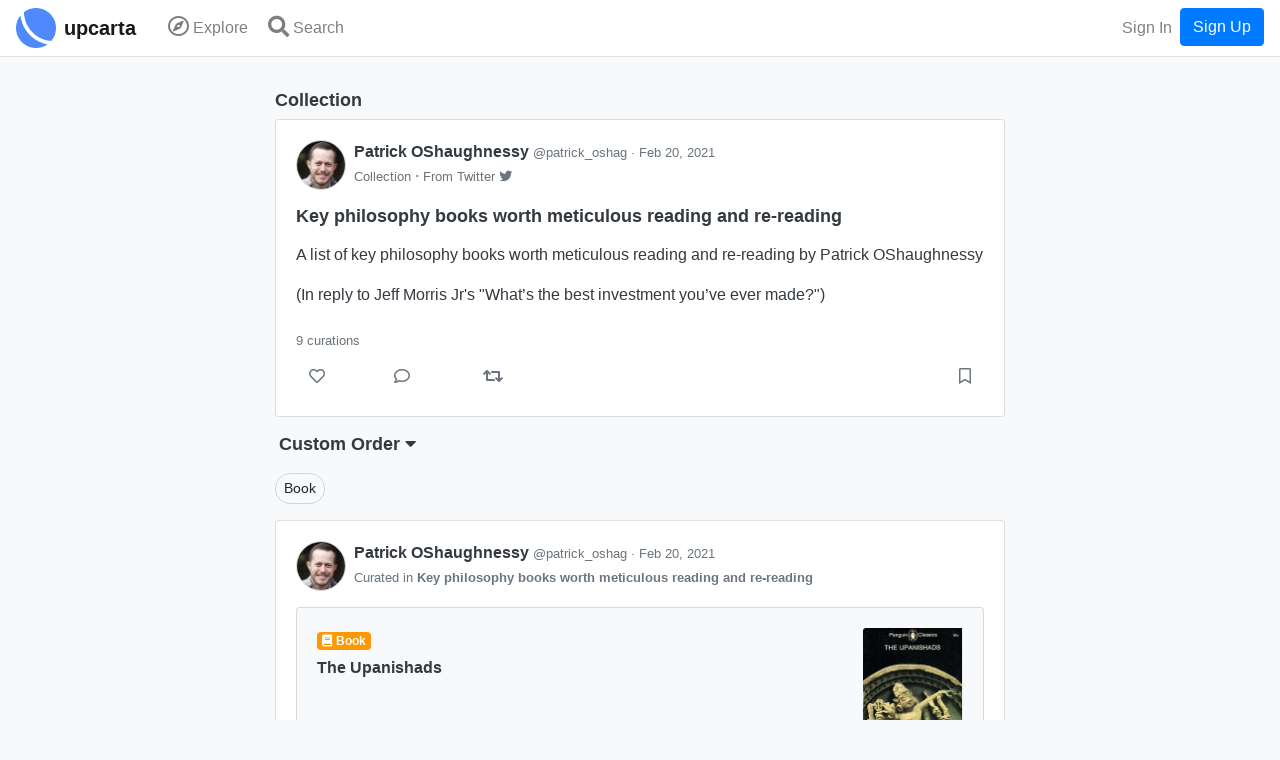

--- FILE ---
content_type: text/html; charset=utf-8
request_url: https://www.upcarta.com/collections/35987-key-philosophy-books-worth-meticulous-reading-and-re-reading
body_size: 6942
content:
<!DOCTYPE html>
<html lang="en">
  <head>
    <meta charset="utf-8">
    <meta http-equiv="X-UA-Compatible" content="IE=edge">
    <meta name="viewport" content="width=device-width, initial-scale=1.0">
    <title>Collection by Patrick OShaughnessy: Key philosophy books worth meticulous reading and re-reading - Upcarta</title>

    <meta name="description" content="A list of key philosophy books worth meticulous reading and re-reading by Patrick OShaughnessy

(In reply to Jeff Morris Jr&#39;s &quot;What’s the best investment you’ve ever made?&quot;)">
    <meta property="og:image" content="https://dzxvl9yos1z5q.cloudfront.net/uploads/avatars/34/thumb.png?v=63811195970">

      <meta name="twitter:card" content="summary">
      <meta property="twitter:title" content="Collection by Patrick OShaughnessy: Key philosophy books worth meticulous reading and re-reading">


      <meta property="twitter:description" content="A list of key philosophy books worth meticulous reading and re-reading by Patrick OShaughnessy

(In reply to Jeff Morris Jr&#39;s &quot;What’s the best investment you’ve ever made?&quot;)">


      <meta property="twitter:image" content="https://dzxvl9yos1z5q.cloudfront.net/uploads/avatars/34/thumb.png?v=63811195970">

    <link phx-track-static rel="stylesheet" href="/assets/app-5b9d03ae2e00a3249eefa1ec6c00afef.css?vsn=d">

    <link rel="apple-touch-icon" sizes="57x57" href="/apple-icon-57x57.png">
    <link rel="apple-touch-icon" sizes="60x60" href="/apple-icon-60x60.png">
    <link rel="apple-touch-icon" sizes="72x72" href="/apple-icon-72x72.png">
    <link rel="apple-touch-icon" sizes="76x76" href="/apple-icon-76x76.png">
    <link rel="apple-touch-icon" sizes="114x114" href="/apple-icon-114x114.png">
    <link rel="apple-touch-icon" sizes="120x120" href="/apple-icon-120x120.png">
    <link rel="apple-touch-icon" sizes="144x144" href="/apple-icon-144x144.png">
    <link rel="apple-touch-icon" sizes="152x152" href="/apple-icon-152x152.png">
    <link rel="apple-touch-icon" sizes="180x180" href="/apple-icon-180x180.png">
    <link rel="icon" type="image/png" sizes="192x192" href="/android-icon-192x192.png">
    <link rel="icon" type="image/png" sizes="32x32" href="/favicon-32x32.png">
    <link rel="icon" type="image/png" sizes="96x96" href="/favicon-96x96.png">
    <link rel="icon" type="image/png" sizes="16x16" href="/favicon-16x16.png">
    <link rel="manifest" href="/manifest.json">
    <meta name="msapplication-TileColor" content="#ffffff">
    <meta name="msapplication-TileImage" content="/ms-icon-144x144.png">
    <meta name="theme-color" content="#ffffff">
<meta content="AxtMMCJcYjoyBi80HxceM2RzNAwzSzUmNHugS92cGhEeZSstR4Vdpyfv" name="csrf-token">
    <!-- Google Tag Manager -->
    <script>(function(w,d,s,l,i){w[l]=w[l]||[];w[l].push({'gtm.start':
    new Date().getTime(),event:'gtm.js'});var f=d.getElementsByTagName(s)[0],
    j=d.createElement(s),dl=l!='dataLayer'?'&l='+l:'';j.async=true;j.src=
    'https://www.googletagmanager.com/gtm.js?id='+i+dl;f.parentNode.insertBefore(j,f);
    })(window,document,'script','dataLayer','GTM-PJWXW8M');</script>
    <!-- End Google Tag Manager -->

    <script src="https://kit.fontawesome.com/13308f534b.js" crossorigin="anonymous"></script>

  </head>

  <body class="bg-light" id="app">

    <!-- Google Tag Manager (noscript) -->
    <noscript><iframe src="https://www.googletagmanager.com/ns.html?id=GTM-PJWXW8M" height="0" width="0" style="display:none;visibility:hidden"></iframe></noscript>
    <!-- End Google Tag Manager (noscript) -->
<div data-phx-main data-phx-session="SFMyNTY.[base64].QYiZj7ZtUExfudO60MIZdfabPD_SXf16fotPOM26q6s" data-phx-static="SFMyNTY.g2gDaAJhBXQAAAADdwJpZG0AAAAUcGh4LUdKQlUxdUppS0VpeG1HZkJ3CmFzc2lnbl9uZXdsAAAAAXcMY3VycmVudF91c2VyancFZmxhc2h0AAAAAG4GAK26sRycAWIAAVGA.S7hwiSJR0teAnjH1hv3URt01qF_HVKQgmtG8MBgQvfw" id="phx-GJBU1uJiKEixmGfB"><wrapper class="d-flex flex-column min-vh-100">
  <header>
    <nav class="navbar navbar-expand navbar-light fixed-top border-bottom bg-white justify-content-between">
      <a href="/" data-phx-link="redirect" data-phx-link-state="push" class="mr-3 mr-sm-2">
        <img src="https://d2pkquu5nyzauv.cloudfront.net/images/upcarta_logo-adf5442dc525a85f03343d2f223d0e66.png?vsn=d" height="40" width="40" class="">
      </a>
      <a href="/" data-phx-link="redirect" data-phx-link-state="push" class="navbar-brand mr-4 pt-0 pb-0 d-none d-sm-inline-block">
        <span style="font-size: 20px;font-weight: 600;">upcarta</span>
      </a>

      <div class="d-flex flex-row order-3">

        <button class="navbar-toggler order-3 " type="button" data-toggle="collapse" data-target="#navbarCollapse" aria-controls="navbarCollapse" aria-expanded="false" aria-label="Toggle navigation">
          <span class="navbar-toggler-icon"></span>
        </button>

        <ul class="navbar-nav order-2 flex-row flex-nowrap ml-auto">

            <li class="nav-item">
<a class="nav-link" href="/signin">Sign In</a>
            </li>
            <li class="nav-item">
<a class="btn btn-primary" href="/signup">Sign Up</a>
            </li>

        </ul>

      </div>

      <div class="collapse navbar-collapse order-2" id="navbarCollapse">

        <ul class="navbar-nav mr-auto">

          <li class="nav-item mr-2 mr-sm-1 "> 
            <a href="/explore" data-phx-link="redirect" data-phx-link-state="push" class="nav-link">
              <i class='far fa-compass fa-lg'></i> <span class="d-none d-md-inline-block">Explore</span>
            </a>

          </li>

          <li class="nav-item ">
            <a class="nav-link" href="#" phx-click="open_search">
              <i class="fas fa-search fa-lg"></i> <span class="d-none d-md-inline-block">Search</span>
            </a>
          </li>
        </ul>

      </div>

    </nav>
  </header>

  <main role="main" class="flex-fill mb-5">
    <div class="container">

















































<div class="row">
  <div class="offset-lg-2 col-lg-8">
    
      <div class="mb-3">
        <div>
          <h6 class="text-dark">Collection</h6>
        </div>
        <div>
  
    
      <div class="card mb-3 " id="post_35987" style="">
        <div class="card-body">
          <div>
          </div>

          

          
          <div class="d-flex justify-content-between">
            <div class="d-flex align-items-start flex-row">
              <div class="d-flex mr-2">
                <a href="/profile/patrick_oshag" data-phx-link="redirect" data-phx-link-state="push" class="text-decoration-none">
                  <img class="avatar-mid" src="https://dzxvl9yos1z5q.cloudfront.net/uploads/avatars/34/small.png?v=63811195970">
                </a>
              </div>

              <div class="d-flex flex-column">
                <div class="font-weight-bolder">
                  <a href="/profile/patrick_oshag" data-phx-link="redirect" data-phx-link-state="push" class="text-decoration-none text-dark">
                    Patrick OShaughnessy <span class="text-decoration-none text-secondary small">@patrick_oshag</span>
                  </a>
                  
                    <span class="text-secondary small">
                      ·
                      <span class="text-secondary small">Feb 20, 2021</span>
                    </span>
                  
                </div>
                <div class="d-flex flex-row align-items-center">
                  <ul class="custom-list mb-0 text-secondary">
                    
                      <li class="text-secondary custom-list-inline">
                        
    <span class="small">
      
        Collection
      
    </span>
  
                      </li>
                    
                    
                    
                      <li class="text-secondary custom-list-inline small">
                        From <span>
  Twitter
</span> <a href="https://twitter.com/patrick_oshag/status/1363108650601037828" target="_blank" class="text-secondary text-decoration-none small">
  <i class="fab fa-twitter"></i>
</a>
                      </li>
                    
                  </ul>
                </div>
              </div>
            </div>
            <div>
              
            </div>
          </div>
          
              <div class="mt-3">
                
                  <h6 class="text-break break-text text-dark">Key philosophy books worth meticulous reading and re-reading</h6>
                
              </div>
            

          
            
                
                  <div class="mt-3 text-dark">
                    <div style="" id="post_text_35987" phx-hook="HTMLText">
                      <p>A list of key philosophy books worth meticulous reading and re-reading by Patrick OShaughnessy</p>
<p>(In reply to Jeff Morris Jr&#39;s &quot;What’s the best investment you’ve ever made?&quot;)</p>

                    </div>
                  </div>
                

              
          

          

          
            

            
          

          
              

            

          
            <div class="d-flex">
              

              
                <div class="mr-4 mt-2 text-decoration-none text-secondary small">
                  <a href="/collections/35987-key-philosophy-books-worth-meticulous-reading-and-re-reading" data-phx-link="patch" data-phx-link-state="push" class="text-decoration-none text-secondary">
                    9 curations
                  </a>
                </div>
              

              

              

              
            </div>
          

          
            <div class="d-flex justify-content-between mt-2 align-items-center">
              <div class="d-flex btn-toolbar align-items-center">
                <div class="mr-2 d-flex flex-row align-items-center">
                  
                    
                      <button class="text-decoration-none btn text-secondary" phx-click="login" phx-value-login-resource="like" phx-value-login-id="35987">
                        <i class="far fa-heart"></i>
                      </button>
                    
                    <div class="text-secondary small" style="width: 35px;">
                      
                    </div>
                  
                </div>

                
                  <div class="mr-2 d-flex flex-row align-items-center">
                    
                      <a href="#" class="btn btn-link text-secondary text-decoration-none" phx-click="login" phx-value-login-id="35987" phx-value-login-resource="reply">
                        
                          <i class="far fa-comment"></i>
                        
                      </a>
                    
                    
                      <div class="text-secondary small" style="width: 35px;">
                        
                      </div>
                    
                  </div>
                

                
                  <div class="mr-2 d-flex flex-row align-items-center">
                    
                      <div class="dropdown ml-1" phx-click-away="[[&quot;hide&quot;,{&quot;time&quot;:200,&quot;to&quot;:&quot;#share_post_35987_dropdown&quot;,&quot;transition&quot;:[[],[],[]]}]]" phx-click="[[&quot;toggle&quot;,{&quot;display&quot;:null,&quot;time&quot;:200,&quot;ins&quot;:[[],[],[]],&quot;to&quot;:&quot;#share_post_35987_dropdown&quot;,&quot;outs&quot;:[[],[],[]]}]]">
  <button type="button" class="btn btn-link text-secondary text-decoration-none" aria-haspopup="true" aria-expanded="false">
    
                          <i class="fas fa-retweet mr-1"></i>
                          <div class="d-none" id="post_copy_element_35987" style="font-size: 0;">https://www.upcarta.com/posts/35987</div>
                        
  </button>
  <div class="dropdown-menu dropdown-menu-left" aria-labelledby="dropdownMenuButton" id="share_post_35987_dropdown" style="">
    
                          <a class="dropdown-item" href="https://twitter.com/intent/tweet?text=Key philosophy books worth meticulous reading and re-reading by Patrick OShaughnessy
%0A%0A
https://www.upcarta.com/collections/35987-key-philosophy-books-worth-meticulous-reading-and-re-reading
" target="_blank">Share on Twitter</a>
                          
                            <a href="#" class="dropdown-item" phx-click="[[&quot;push&quot;,{&quot;event&quot;:&quot;login&quot;}],[&quot;hide&quot;,{&quot;time&quot;:200,&quot;to&quot;:&quot;#share_post_35987_dropdown&quot;,&quot;transition&quot;:[[],[],[]]}]]" phx-value-login-id="35987" phx-value-login-resource="repost">Repost</a>
                          
                          
                        
  </div>
</div>
                    

                    <div class="text-secondary small" style="">
                      
                    </div>
                  </div>
                
              </div>
              
                <div class="d-flex">
                  
                    
                      <button class="text-decoration-none btn text-secondary " phx-click="login" phx-value-login-id="35987" phx-value-login-resource="save_curation">
                        <i class="far fa-bookmark"></i>
                      </button>
                    
                  
                </div>
              

            </div>
          
        </div>
      </div>

    
  
</div>
      </div>

      
        <div class="d-flex justify-content-between mb-3 align-items-center">
          <div class="dropdown ml-1" phx-click-away="[[&quot;hide&quot;,{&quot;time&quot;:200,&quot;to&quot;:&quot;#collection_curations_sort&quot;,&quot;transition&quot;:[[],[],[]]}]]" phx-click="[[&quot;toggle&quot;,{&quot;display&quot;:null,&quot;time&quot;:200,&quot;ins&quot;:[[],[],[]],&quot;to&quot;:&quot;#collection_curations_sort&quot;,&quot;outs&quot;:[[],[],[]]}]]">
  <button type="button" class="text-decoration-none btn-text" aria-haspopup="true" aria-expanded="false">
    
              <h6 class="text-dark mb-0">
                
                  
                      Custom Order
                  

                
                <i class="fas fa-caret-down"></i>
              </h6>
            
  </button>
  <div class="dropdown-menu dropdown-menu-left" aria-labelledby="dropdownMenuButton" id="collection_curations_sort" style="">
    
              
                <a href="/collections/35987-key-philosophy-books-worth-meticulous-reading-and-re-reading?sort=created_at_desc" data-phx-link="patch" data-phx-link-state="push" class="dropdown-item" phx-click="[[&quot;hide&quot;,{&quot;time&quot;:200,&quot;to&quot;:&quot;#collection_curations_sort&quot;,&quot;transition&quot;:[[],[],[]]}]]">Recently Added</a>
                <a href="/collections/35987-key-philosophy-books-worth-meticulous-reading-and-re-reading" data-phx-link="patch" data-phx-link-state="push" class="dropdown-item" phx-click="[[&quot;hide&quot;,{&quot;time&quot;:200,&quot;to&quot;:&quot;#collection_curations_sort&quot;,&quot;transition&quot;:[[],[],[]]}]]">Custom Order</a>
              
            
  </div>
</div>

          

          
        </div>

        <div>
          <div>
  
    

    
      
        <div class="mb-3">
          <div style="position: relative;" id="post-type-filter" phx-hook="HorizontalScrollableNav">
  <button class="arrow arrow-left btn-light btn btn-circle"><i class="fas fa-chevron-left"></i></button>
  <div class="scrolling-menu">
    <ul class="">
      
              
                <li>
                  
                    <a href="/collections/35987-key-philosophy-books-worth-meticulous-reading-and-re-reading?content_type=book&amp;parent_id=35987&amp;sort=pos_asc&amp;types[]=collection_curation&amp;types[]=collection" data-phx-link="patch" data-phx-link-state="push" class="btn btn-filter btn-sm btn-outline no-animation btn-light">Book</a>
                  
                </li>
              
            
    </ul>
  </div>
  <button class="arrow arrow-right btn-light btn btn-circle"><i class="fas fa-chevron-right"></i></button>
</div>
        </div>
      
    
  

  

    <div id="posts_collection_curations" phx-update="replace">
      
        
            
              <!--<.live_component module={SpotableWeb.App.CurationLive.CollectionCurationComponent} id={post.id} post={post} context={@context} current_entity_id={@current_entity_id} authorized={Authorizer.permit?(Curations, :update_post, @current_user, post)} />-->
            
              <div>
  
    
      <div class="card mb-3 " id="post_3123" style="">
        <div class="card-body">
          <div>
                </div>

          

          
          <div class="d-flex justify-content-between">
            <div class="d-flex align-items-start flex-row">
              <div class="d-flex mr-2">
                <a href="/profile/patrick_oshag" data-phx-link="redirect" data-phx-link-state="push" class="text-decoration-none">
                  <img class="avatar-mid" src="https://dzxvl9yos1z5q.cloudfront.net/uploads/avatars/34/small.png?v=63811195970">
                </a>
              </div>

              <div class="d-flex flex-column">
                <div class="font-weight-bolder">
                  <a href="/profile/patrick_oshag" data-phx-link="redirect" data-phx-link-state="push" class="text-decoration-none text-dark">
                    Patrick OShaughnessy <span class="text-decoration-none text-secondary small">@patrick_oshag</span>
                  </a>
                  
                    <span class="text-secondary small">
                      ·
                      <span class="text-secondary small">Feb 20, 2021</span>
                    </span>
                  
                </div>
                <div class="d-flex flex-row align-items-center">
                  <ul class="custom-list mb-0 text-secondary">
                    
                      <li class="text-secondary custom-list-inline">
                        
    <span class="small">Curated in
      <span class="font-weight-bolder">
        
          
            <a href="/collections/35987-key-philosophy-books-worth-meticulous-reading-and-re-reading" data-phx-link="redirect" data-phx-link-state="push" class="text-decoration-none text-secondary">
              Key philosophy books worth meticulous reading and re-reading
            </a>
          
        
      </span>
    </span>

                      </li>
                    
                    
                    
                  </ul>
                </div>
              </div>
            </div>
            <div>
              
            </div>
          </div>
          
          

          

          
            
            
          

          

          
              
                <div id="list_content_3410_post_3123_reference_collection_curations_3410" class="card mt-3 bg-light">
  <div class="card-body">
    <div>
      
      <div class="d-flex justify-content-between align-items-start">
        <div class="d-flex flex-column mr-2">
          
            <div class="mb-1">
              <span class="mr-1"><span class=" badge badge-primary badge-book"><i class="fas fa-book"></i> Book</span></span>
              
            </div>
          

          <div class="overflow-text-2x">
            <a href="/resources/3410-the-upanishads" data-phx-link="redirect" data-phx-link-state="push" class="text-decoration-none text-dark font-weight-bolder overflow-text-2x text-break break-text">
              The Upanishads
            </a>
          </div>
          
        </div>
        <div class="d-flex flex-column">
          <div>
  <img src="https://dzxvl9yos1z5q.cloudfront.net/uploads/contents/images/3410/small.png?v=63809134110" class="content-thumb-reference content-thumb-section" style="" alt="">
</div>
          <div class="btn-toolbar d-flex justify-content-end">
            
              <a href="#" class="btn btn-sm text-secondary" phx-click="login" phx-value-login-id="3410" phx-value-login-resource="save_content">
                <i class="far fa-bookmark"></i>
              </a>
            
            <div class="dropdown ml-1" phx-click-away="[[&quot;hide&quot;,{&quot;time&quot;:200,&quot;to&quot;:&quot;#content_post_3123_reference_collection_curations_3410_3410_dropdown&quot;,&quot;transition&quot;:[[],[],[]]}]]" phx-click="[[&quot;toggle&quot;,{&quot;display&quot;:null,&quot;time&quot;:200,&quot;ins&quot;:[[],[],[]],&quot;to&quot;:&quot;#content_post_3123_reference_collection_curations_3410_3410_dropdown&quot;,&quot;outs&quot;:[[],[],[]]}]]">
  <button type="button" class="btn btn-sm btn-link text-secondary" aria-haspopup="true" aria-expanded="false">
    
                <i class="fas fa-ellipsis-h"></i>
              
  </button>
  <div class="dropdown-menu dropdown-menu-right" aria-labelledby="dropdownMenuButton" id="content_post_3123_reference_collection_curations_3410_3410_dropdown" style="">
    
                
                  <a href="#" class="dropdown-item" phx-click="[[&quot;push&quot;,{&quot;event&quot;:&quot;login&quot;}],[&quot;hide&quot;,{&quot;time&quot;:200,&quot;to&quot;:&quot;#content_post_3123_reference_collection_curations_3410_3410_dropdown&quot;,&quot;transition&quot;:[[],[],[]]}]]" phx-value-login-id="3410" phx-value-login-resource="post">Post</a>
                  <a href="#" class="dropdown-item" phx-click="[[&quot;push&quot;,{&quot;event&quot;:&quot;login&quot;}],[&quot;hide&quot;,{&quot;time&quot;:200,&quot;to&quot;:&quot;#content_post_3123_reference_collection_curations_3410_3410_dropdown&quot;,&quot;transition&quot;:[[],[],[]]}]]" phx-value-login-id="3410" phx-value-login-resource="add_content_to_collection">Add to Collection</a>
                  <a href="#" class="dropdown-item" phx-click="[[&quot;push&quot;,{&quot;event&quot;:&quot;login&quot;}],[&quot;hide&quot;,{&quot;time&quot;:200,&quot;to&quot;:&quot;#content_post_3123_reference_collection_curations_3410_3410_dropdown&quot;,&quot;transition&quot;:[[],[],[]]}]]" phx-value-login-id="3410" phx-value-login-resource="complete_content">Mark as Completed</a>
                
              
  </div>
</div>
          </div>
        </div>
      </div>
    </div>
  </div>
  
                    
                      <div class="card-footer bg-light">
                        <div class="d-flex">
  <div class="text-secondary d-flex align-items-center">
    <small class="">
      
        <i class="fas fa-star text-primary fa-fw mr-1"></i>
        Recommended by

        
            1 person

          

      
    </small>
  </div>

</div>
                        <div class="small text-secondary">
                          <i class="fas fa-quote-right fa-fw mr-1"></i>
                           2 mentions
                          
                        </div>
                      </div>
                    
                  
</div>

              

            

          

          
        </div>
      </div>

    
  
</div>
            

          
      
        
            
              <!--<.live_component module={SpotableWeb.App.CurationLive.CollectionCurationComponent} id={post.id} post={post} context={@context} current_entity_id={@current_entity_id} authorized={Authorizer.permit?(Curations, :update_post, @current_user, post)} />-->
            
              <div>
  
    
      <div class="card mb-3 " id="post_3206" style="">
        <div class="card-body">
          <div>
                </div>

          

          
          <div class="d-flex justify-content-between">
            <div class="d-flex align-items-start flex-row">
              <div class="d-flex mr-2">
                <a href="/profile/patrick_oshag" data-phx-link="redirect" data-phx-link-state="push" class="text-decoration-none">
                  <img class="avatar-mid" src="https://dzxvl9yos1z5q.cloudfront.net/uploads/avatars/34/small.png?v=63811195970">
                </a>
              </div>

              <div class="d-flex flex-column">
                <div class="font-weight-bolder">
                  <a href="/profile/patrick_oshag" data-phx-link="redirect" data-phx-link-state="push" class="text-decoration-none text-dark">
                    Patrick OShaughnessy <span class="text-decoration-none text-secondary small">@patrick_oshag</span>
                  </a>
                  
                    <span class="text-secondary small">
                      ·
                      <span class="text-secondary small">Feb 20, 2021</span>
                    </span>
                  
                </div>
                <div class="d-flex flex-row align-items-center">
                  <ul class="custom-list mb-0 text-secondary">
                    
                      <li class="text-secondary custom-list-inline">
                        
    <span class="small">Curated in
      <span class="font-weight-bolder">
        
          
            <a href="/collections/35987-key-philosophy-books-worth-meticulous-reading-and-re-reading" data-phx-link="redirect" data-phx-link-state="push" class="text-decoration-none text-secondary">
              Key philosophy books worth meticulous reading and re-reading
            </a>
          
        
      </span>
    </span>

                      </li>
                    
                    
                    
                  </ul>
                </div>
              </div>
            </div>
            <div>
              
            </div>
          </div>
          
          

          

          
            
            
          

          

          
              
                <div id="list_content_3411_post_3206_reference_collection_curations_3411" class="card mt-3 bg-light">
  <div class="card-body">
    <div>
      
      <div class="d-flex justify-content-between align-items-start">
        <div class="d-flex flex-column mr-2">
          
            <div class="mb-1">
              <span class="mr-1"><span class=" badge badge-primary badge-book"><i class="fas fa-book"></i> Book</span></span>
              
                <span class="text-secondary small">1818</span>
              
            </div>
          

          <div class="overflow-text-2x">
            <a href="/resources/3411-the-world-as-will-and-representation-vol-1" data-phx-link="redirect" data-phx-link-state="push" class="text-decoration-none text-dark font-weight-bolder overflow-text-2x text-break break-text">
              The World as Will and Representation, Vol. 1
            </a>
          </div>
          
            <div class="mt-2">
              <div class="d-flex flex-row flex-wrap text-secondary small align-items-center">
    
      <span class="mr-1">
        
          <img src="https://dzxvl9yos1z5q.cloudfront.net/uploads/avatars/2371/small.png?v=63767888530" class="creator-avatar">
        
      </span>
    

    <span class="mr-1">by</span>

    
        <!-- by Person 1 -->
        
  <span>
    <a href="/profile/ArthurSchopenhauer" data-phx-link="redirect" data-phx-link-state="push" class="text-decoration-none text-secondary d-inline-block">
      Arthur Schopenhauer
      
    </a>
  </span>


      
  </div>
            </div>
          
        </div>
        <div class="d-flex flex-column">
          <div>
  <img src="https://dzxvl9yos1z5q.cloudfront.net/uploads/contents/images/3411/small.png?v=63809134109" class="content-thumb-reference content-thumb-section" style="" alt="">
</div>
          <div class="btn-toolbar d-flex justify-content-end">
            
              <a href="#" class="btn btn-sm text-secondary" phx-click="login" phx-value-login-id="3411" phx-value-login-resource="save_content">
                <i class="far fa-bookmark"></i>
              </a>
            
            <div class="dropdown ml-1" phx-click-away="[[&quot;hide&quot;,{&quot;time&quot;:200,&quot;to&quot;:&quot;#content_post_3206_reference_collection_curations_3411_3411_dropdown&quot;,&quot;transition&quot;:[[],[],[]]}]]" phx-click="[[&quot;toggle&quot;,{&quot;display&quot;:null,&quot;time&quot;:200,&quot;ins&quot;:[[],[],[]],&quot;to&quot;:&quot;#content_post_3206_reference_collection_curations_3411_3411_dropdown&quot;,&quot;outs&quot;:[[],[],[]]}]]">
  <button type="button" class="btn btn-sm btn-link text-secondary" aria-haspopup="true" aria-expanded="false">
    
                <i class="fas fa-ellipsis-h"></i>
              
  </button>
  <div class="dropdown-menu dropdown-menu-right" aria-labelledby="dropdownMenuButton" id="content_post_3206_reference_collection_curations_3411_3411_dropdown" style="">
    
                
                  <a href="#" class="dropdown-item" phx-click="[[&quot;push&quot;,{&quot;event&quot;:&quot;login&quot;}],[&quot;hide&quot;,{&quot;time&quot;:200,&quot;to&quot;:&quot;#content_post_3206_reference_collection_curations_3411_3411_dropdown&quot;,&quot;transition&quot;:[[],[],[]]}]]" phx-value-login-id="3411" phx-value-login-resource="post">Post</a>
                  <a href="#" class="dropdown-item" phx-click="[[&quot;push&quot;,{&quot;event&quot;:&quot;login&quot;}],[&quot;hide&quot;,{&quot;time&quot;:200,&quot;to&quot;:&quot;#content_post_3206_reference_collection_curations_3411_3411_dropdown&quot;,&quot;transition&quot;:[[],[],[]]}]]" phx-value-login-id="3411" phx-value-login-resource="add_content_to_collection">Add to Collection</a>
                  <a href="#" class="dropdown-item" phx-click="[[&quot;push&quot;,{&quot;event&quot;:&quot;login&quot;}],[&quot;hide&quot;,{&quot;time&quot;:200,&quot;to&quot;:&quot;#content_post_3206_reference_collection_curations_3411_3411_dropdown&quot;,&quot;transition&quot;:[[],[],[]]}]]" phx-value-login-id="3411" phx-value-login-resource="complete_content">Mark as Completed</a>
                
              
  </div>
</div>
          </div>
        </div>
      </div>
    </div>
  </div>
  
                    
                      <div class="card-footer bg-light">
                        <div class="d-flex">
  <div class="text-secondary d-flex align-items-center">
    <small class="">
      
        <i class="fas fa-star text-primary fa-fw mr-1"></i>
        Recommended by

        
            1 person

          

      
    </small>
  </div>

</div>
                        <div class="small text-secondary">
                          <i class="fas fa-quote-right fa-fw mr-1"></i>
                           1 mention
                          
                        </div>
                      </div>
                    
                  
</div>

              

            

          

          
        </div>
      </div>

    
  
</div>
            

          
      
        
            
              <!--<.live_component module={SpotableWeb.App.CurationLive.CollectionCurationComponent} id={post.id} post={post} context={@context} current_entity_id={@current_entity_id} authorized={Authorizer.permit?(Curations, :update_post, @current_user, post)} />-->
            
              <div>
  
    
      <div class="card mb-3 " id="post_3207" style="">
        <div class="card-body">
          <div>
                </div>

          

          
          <div class="d-flex justify-content-between">
            <div class="d-flex align-items-start flex-row">
              <div class="d-flex mr-2">
                <a href="/profile/patrick_oshag" data-phx-link="redirect" data-phx-link-state="push" class="text-decoration-none">
                  <img class="avatar-mid" src="https://dzxvl9yos1z5q.cloudfront.net/uploads/avatars/34/small.png?v=63811195970">
                </a>
              </div>

              <div class="d-flex flex-column">
                <div class="font-weight-bolder">
                  <a href="/profile/patrick_oshag" data-phx-link="redirect" data-phx-link-state="push" class="text-decoration-none text-dark">
                    Patrick OShaughnessy <span class="text-decoration-none text-secondary small">@patrick_oshag</span>
                  </a>
                  
                    <span class="text-secondary small">
                      ·
                      <span class="text-secondary small">Feb 20, 2021</span>
                    </span>
                  
                </div>
                <div class="d-flex flex-row align-items-center">
                  <ul class="custom-list mb-0 text-secondary">
                    
                      <li class="text-secondary custom-list-inline">
                        
    <span class="small">Curated in
      <span class="font-weight-bolder">
        
          
            <a href="/collections/35987-key-philosophy-books-worth-meticulous-reading-and-re-reading" data-phx-link="redirect" data-phx-link-state="push" class="text-decoration-none text-secondary">
              Key philosophy books worth meticulous reading and re-reading
            </a>
          
        
      </span>
    </span>

                      </li>
                    
                    
                    
                  </ul>
                </div>
              </div>
            </div>
            <div>
              
            </div>
          </div>
          
          

          

          
            
            
          

          

          
              
                <div id="list_content_447_post_3207_reference_collection_curations_447" class="card mt-3 bg-light">
  <div class="card-body">
    <div>
      
      <div class="d-flex justify-content-between align-items-start">
        <div class="d-flex flex-column mr-2">
          
            <div class="mb-1">
              <span class="mr-1"><span class=" badge badge-primary badge-book"><i class="fas fa-book"></i> Book</span></span>
              
                <span class="text-secondary small">1949</span>
              
            </div>
          

          <div class="overflow-text-2x">
            <a href="/resources/447-the-hero-with-a-thousand-faces" data-phx-link="redirect" data-phx-link-state="push" class="text-decoration-none text-dark font-weight-bolder overflow-text-2x text-break break-text">
              The Hero With a Thousand Faces
            </a>
          </div>
          
            <div class="mt-2">
              <div class="d-flex flex-row flex-wrap text-secondary small align-items-center">
    
      <span class="mr-1">
        
          <img src="https://dzxvl9yos1z5q.cloudfront.net/uploads/avatars/348/small.png?v=63750316806" class="creator-avatar">
        
      </span>
    

    <span class="mr-1">by</span>

    
        <!-- by Person 1 -->
        
  <span>
    <a href="/profile/JosephCampbell" data-phx-link="redirect" data-phx-link-state="push" class="text-decoration-none text-secondary d-inline-block">
      Joseph Campbell
      
    </a>
  </span>


      
  </div>
            </div>
          
        </div>
        <div class="d-flex flex-column">
          <div>
  <img src="https://dzxvl9yos1z5q.cloudfront.net/uploads/contents/images/447/small.png?v=63809131297" class="content-thumb-reference content-thumb-section" style="" alt="">
</div>
          <div class="btn-toolbar d-flex justify-content-end">
            
              <a href="#" class="btn btn-sm text-secondary" phx-click="login" phx-value-login-id="447" phx-value-login-resource="save_content">
                <i class="far fa-bookmark"></i>
              </a>
            
            <div class="dropdown ml-1" phx-click-away="[[&quot;hide&quot;,{&quot;time&quot;:200,&quot;to&quot;:&quot;#content_post_3207_reference_collection_curations_447_447_dropdown&quot;,&quot;transition&quot;:[[],[],[]]}]]" phx-click="[[&quot;toggle&quot;,{&quot;display&quot;:null,&quot;time&quot;:200,&quot;ins&quot;:[[],[],[]],&quot;to&quot;:&quot;#content_post_3207_reference_collection_curations_447_447_dropdown&quot;,&quot;outs&quot;:[[],[],[]]}]]">
  <button type="button" class="btn btn-sm btn-link text-secondary" aria-haspopup="true" aria-expanded="false">
    
                <i class="fas fa-ellipsis-h"></i>
              
  </button>
  <div class="dropdown-menu dropdown-menu-right" aria-labelledby="dropdownMenuButton" id="content_post_3207_reference_collection_curations_447_447_dropdown" style="">
    
                
                  <a href="#" class="dropdown-item" phx-click="[[&quot;push&quot;,{&quot;event&quot;:&quot;login&quot;}],[&quot;hide&quot;,{&quot;time&quot;:200,&quot;to&quot;:&quot;#content_post_3207_reference_collection_curations_447_447_dropdown&quot;,&quot;transition&quot;:[[],[],[]]}]]" phx-value-login-id="447" phx-value-login-resource="post">Post</a>
                  <a href="#" class="dropdown-item" phx-click="[[&quot;push&quot;,{&quot;event&quot;:&quot;login&quot;}],[&quot;hide&quot;,{&quot;time&quot;:200,&quot;to&quot;:&quot;#content_post_3207_reference_collection_curations_447_447_dropdown&quot;,&quot;transition&quot;:[[],[],[]]}]]" phx-value-login-id="447" phx-value-login-resource="add_content_to_collection">Add to Collection</a>
                  <a href="#" class="dropdown-item" phx-click="[[&quot;push&quot;,{&quot;event&quot;:&quot;login&quot;}],[&quot;hide&quot;,{&quot;time&quot;:200,&quot;to&quot;:&quot;#content_post_3207_reference_collection_curations_447_447_dropdown&quot;,&quot;transition&quot;:[[],[],[]]}]]" phx-value-login-id="447" phx-value-login-resource="complete_content">Mark as Completed</a>
                
              
  </div>
</div>
          </div>
        </div>
      </div>
    </div>
  </div>
  
                    
                      <div class="card-footer bg-light">
                        <div class="d-flex">
  <div class="text-secondary d-flex align-items-center">
    <small class="">
      
        <i class="fas fa-star text-primary fa-fw mr-1"></i>
        Recommended by

        
            3 people

          

      
    </small>
  </div>

</div>
                        <div class="small text-secondary">
                          <i class="fas fa-quote-right fa-fw mr-1"></i>
                           3 mentions
                          
                        </div>
                      </div>
                    
                  
</div>

              

            

          

          
        </div>
      </div>

    
  
</div>
            

          
      
        
            
              <!--<.live_component module={SpotableWeb.App.CurationLive.CollectionCurationComponent} id={post.id} post={post} context={@context} current_entity_id={@current_entity_id} authorized={Authorizer.permit?(Curations, :update_post, @current_user, post)} />-->
            
              <div>
  
    
      <div class="card mb-3 " id="post_3284" style="">
        <div class="card-body">
          <div>
                </div>

          

          
          <div class="d-flex justify-content-between">
            <div class="d-flex align-items-start flex-row">
              <div class="d-flex mr-2">
                <a href="/profile/patrick_oshag" data-phx-link="redirect" data-phx-link-state="push" class="text-decoration-none">
                  <img class="avatar-mid" src="https://dzxvl9yos1z5q.cloudfront.net/uploads/avatars/34/small.png?v=63811195970">
                </a>
              </div>

              <div class="d-flex flex-column">
                <div class="font-weight-bolder">
                  <a href="/profile/patrick_oshag" data-phx-link="redirect" data-phx-link-state="push" class="text-decoration-none text-dark">
                    Patrick OShaughnessy <span class="text-decoration-none text-secondary small">@patrick_oshag</span>
                  </a>
                  
                    <span class="text-secondary small">
                      ·
                      <span class="text-secondary small">Feb 20, 2021</span>
                    </span>
                  
                </div>
                <div class="d-flex flex-row align-items-center">
                  <ul class="custom-list mb-0 text-secondary">
                    
                      <li class="text-secondary custom-list-inline">
                        
    <span class="small">Curated in
      <span class="font-weight-bolder">
        
          
            <a href="/collections/35987-key-philosophy-books-worth-meticulous-reading-and-re-reading" data-phx-link="redirect" data-phx-link-state="push" class="text-decoration-none text-secondary">
              Key philosophy books worth meticulous reading and re-reading
            </a>
          
        
      </span>
    </span>

                      </li>
                    
                    
                    
                  </ul>
                </div>
              </div>
            </div>
            <div>
              
            </div>
          </div>
          
          

          

          
            
            
          

          

          
              
                <div id="list_content_3412_post_3284_reference_collection_curations_3412" class="card mt-3 bg-light">
  <div class="card-body">
    <div>
      
      <div class="d-flex justify-content-between align-items-start">
        <div class="d-flex flex-column mr-2">
          
            <div class="mb-1">
              <span class="mr-1"><span class=" badge badge-primary badge-book"><i class="fas fa-book"></i> Book</span></span>
              
                <span class="text-secondary small">1969</span>
              
            </div>
          

          <div class="overflow-text-2x">
            <a href="/resources/3412-freedom-from-the-known" data-phx-link="redirect" data-phx-link-state="push" class="text-decoration-none text-dark font-weight-bolder overflow-text-2x text-break break-text">
              Freedom from the Known
            </a>
          </div>
          
            <div class="mt-2">
              <div class="d-flex flex-row flex-wrap text-secondary small align-items-center">
    
      <span class="mr-1">
        
          <img src="https://dzxvl9yos1z5q.cloudfront.net/uploads/avatars/2321/small.png?v=63767505100" class="creator-avatar">
        
      </span>
    

    <span class="mr-1">by</span>

    
        <!-- by Person 1 -->
        
  <span>
    <a href="/profile/JidduKrishnamurti" data-phx-link="redirect" data-phx-link-state="push" class="text-decoration-none text-secondary d-inline-block">
      Jiddu Krishnamurti
      
    </a>
  </span>


      
  </div>
            </div>
          
        </div>
        <div class="d-flex flex-column">
          <div>
  <img src="https://dzxvl9yos1z5q.cloudfront.net/uploads/contents/images/3412/small.png?v=63809134109" class="content-thumb-reference content-thumb-section" style="" alt="">
</div>
          <div class="btn-toolbar d-flex justify-content-end">
            
              <a href="#" class="btn btn-sm text-secondary" phx-click="login" phx-value-login-id="3412" phx-value-login-resource="save_content">
                <i class="far fa-bookmark"></i>
              </a>
            
            <div class="dropdown ml-1" phx-click-away="[[&quot;hide&quot;,{&quot;time&quot;:200,&quot;to&quot;:&quot;#content_post_3284_reference_collection_curations_3412_3412_dropdown&quot;,&quot;transition&quot;:[[],[],[]]}]]" phx-click="[[&quot;toggle&quot;,{&quot;display&quot;:null,&quot;time&quot;:200,&quot;ins&quot;:[[],[],[]],&quot;to&quot;:&quot;#content_post_3284_reference_collection_curations_3412_3412_dropdown&quot;,&quot;outs&quot;:[[],[],[]]}]]">
  <button type="button" class="btn btn-sm btn-link text-secondary" aria-haspopup="true" aria-expanded="false">
    
                <i class="fas fa-ellipsis-h"></i>
              
  </button>
  <div class="dropdown-menu dropdown-menu-right" aria-labelledby="dropdownMenuButton" id="content_post_3284_reference_collection_curations_3412_3412_dropdown" style="">
    
                
                  <a href="#" class="dropdown-item" phx-click="[[&quot;push&quot;,{&quot;event&quot;:&quot;login&quot;}],[&quot;hide&quot;,{&quot;time&quot;:200,&quot;to&quot;:&quot;#content_post_3284_reference_collection_curations_3412_3412_dropdown&quot;,&quot;transition&quot;:[[],[],[]]}]]" phx-value-login-id="3412" phx-value-login-resource="post">Post</a>
                  <a href="#" class="dropdown-item" phx-click="[[&quot;push&quot;,{&quot;event&quot;:&quot;login&quot;}],[&quot;hide&quot;,{&quot;time&quot;:200,&quot;to&quot;:&quot;#content_post_3284_reference_collection_curations_3412_3412_dropdown&quot;,&quot;transition&quot;:[[],[],[]]}]]" phx-value-login-id="3412" phx-value-login-resource="add_content_to_collection">Add to Collection</a>
                  <a href="#" class="dropdown-item" phx-click="[[&quot;push&quot;,{&quot;event&quot;:&quot;login&quot;}],[&quot;hide&quot;,{&quot;time&quot;:200,&quot;to&quot;:&quot;#content_post_3284_reference_collection_curations_3412_3412_dropdown&quot;,&quot;transition&quot;:[[],[],[]]}]]" phx-value-login-id="3412" phx-value-login-resource="complete_content">Mark as Completed</a>
                
              
  </div>
</div>
          </div>
        </div>
      </div>
    </div>
  </div>
  
                    
                      <div class="card-footer bg-light">
                        <div class="d-flex">
  <div class="text-secondary d-flex align-items-center">
    <small class="">
      
        <i class="fas fa-star text-primary fa-fw mr-1"></i>
        Recommended by

        
            1 person

          

      
    </small>
  </div>

</div>
                        <div class="small text-secondary">
                          <i class="fas fa-quote-right fa-fw mr-1"></i>
                           1 mention
                          
                        </div>
                      </div>
                    
                  
</div>

              

            

          

          
        </div>
      </div>

    
  
</div>
            

          
      
        
            
              <!--<.live_component module={SpotableWeb.App.CurationLive.CollectionCurationComponent} id={post.id} post={post} context={@context} current_entity_id={@current_entity_id} authorized={Authorizer.permit?(Curations, :update_post, @current_user, post)} />-->
            
              <div>
  
    
      <div class="card mb-3 " id="post_3285" style="">
        <div class="card-body">
          <div>
                </div>

          

          
          <div class="d-flex justify-content-between">
            <div class="d-flex align-items-start flex-row">
              <div class="d-flex mr-2">
                <a href="/profile/patrick_oshag" data-phx-link="redirect" data-phx-link-state="push" class="text-decoration-none">
                  <img class="avatar-mid" src="https://dzxvl9yos1z5q.cloudfront.net/uploads/avatars/34/small.png?v=63811195970">
                </a>
              </div>

              <div class="d-flex flex-column">
                <div class="font-weight-bolder">
                  <a href="/profile/patrick_oshag" data-phx-link="redirect" data-phx-link-state="push" class="text-decoration-none text-dark">
                    Patrick OShaughnessy <span class="text-decoration-none text-secondary small">@patrick_oshag</span>
                  </a>
                  
                    <span class="text-secondary small">
                      ·
                      <span class="text-secondary small">Feb 20, 2021</span>
                    </span>
                  
                </div>
                <div class="d-flex flex-row align-items-center">
                  <ul class="custom-list mb-0 text-secondary">
                    
                      <li class="text-secondary custom-list-inline">
                        
    <span class="small">Curated in
      <span class="font-weight-bolder">
        
          
            <a href="/collections/35987-key-philosophy-books-worth-meticulous-reading-and-re-reading" data-phx-link="redirect" data-phx-link-state="push" class="text-decoration-none text-secondary">
              Key philosophy books worth meticulous reading and re-reading
            </a>
          
        
      </span>
    </span>

                      </li>
                    
                    
                    
                  </ul>
                </div>
              </div>
            </div>
            <div>
              
            </div>
          </div>
          
          

          

          
            
            
          

          

          
              
                <div id="list_content_3413_post_3285_reference_collection_curations_3413" class="card mt-3 bg-light">
  <div class="card-body">
    <div>
      
      <div class="d-flex justify-content-between align-items-start">
        <div class="d-flex flex-column mr-2">
          
            <div class="mb-1">
              <span class="mr-1"><span class=" badge badge-primary badge-book"><i class="fas fa-book"></i> Book</span></span>
              
                <span class="text-secondary small">Jun 25, 1997</span>
              
            </div>
          

          <div class="overflow-text-2x">
            <a href="/resources/3413-sleeping-dreaming-and-dying-an-exploration-of-consciousness" data-phx-link="redirect" data-phx-link-state="push" class="text-decoration-none text-dark font-weight-bolder overflow-text-2x text-break break-text">
              Sleeping, Dreaming, and Dying: An Exploration of Consciousness
            </a>
          </div>
          
            <div class="mt-2">
              <div class="d-flex flex-row flex-wrap text-secondary small align-items-center">
    
      <span class="mr-1">
        
          <img src="https://dzxvl9yos1z5q.cloudfront.net/uploads/avatars/2910/small.png?v=63781115834" class="creator-avatar">
        
      </span>
    

    <span class="mr-1">by</span>

    
        <!-- by Person 1 -->
        
  <span>
    <a href="/profile/DalaiLama" data-phx-link="redirect" data-phx-link-state="push" class="text-decoration-none text-secondary d-inline-block">
      Dalai Lama XIV
      
    </a>
  </span>


      
  </div>
            </div>
          
        </div>
        <div class="d-flex flex-column">
          <div>
  <img src="https://dzxvl9yos1z5q.cloudfront.net/uploads/contents/images/3413/small.png?v=63809134109" class="content-thumb-reference content-thumb-section" style="" alt="">
</div>
          <div class="btn-toolbar d-flex justify-content-end">
            
              <a href="#" class="btn btn-sm text-secondary" phx-click="login" phx-value-login-id="3413" phx-value-login-resource="save_content">
                <i class="far fa-bookmark"></i>
              </a>
            
            <div class="dropdown ml-1" phx-click-away="[[&quot;hide&quot;,{&quot;time&quot;:200,&quot;to&quot;:&quot;#content_post_3285_reference_collection_curations_3413_3413_dropdown&quot;,&quot;transition&quot;:[[],[],[]]}]]" phx-click="[[&quot;toggle&quot;,{&quot;display&quot;:null,&quot;time&quot;:200,&quot;ins&quot;:[[],[],[]],&quot;to&quot;:&quot;#content_post_3285_reference_collection_curations_3413_3413_dropdown&quot;,&quot;outs&quot;:[[],[],[]]}]]">
  <button type="button" class="btn btn-sm btn-link text-secondary" aria-haspopup="true" aria-expanded="false">
    
                <i class="fas fa-ellipsis-h"></i>
              
  </button>
  <div class="dropdown-menu dropdown-menu-right" aria-labelledby="dropdownMenuButton" id="content_post_3285_reference_collection_curations_3413_3413_dropdown" style="">
    
                
                  <a href="#" class="dropdown-item" phx-click="[[&quot;push&quot;,{&quot;event&quot;:&quot;login&quot;}],[&quot;hide&quot;,{&quot;time&quot;:200,&quot;to&quot;:&quot;#content_post_3285_reference_collection_curations_3413_3413_dropdown&quot;,&quot;transition&quot;:[[],[],[]]}]]" phx-value-login-id="3413" phx-value-login-resource="post">Post</a>
                  <a href="#" class="dropdown-item" phx-click="[[&quot;push&quot;,{&quot;event&quot;:&quot;login&quot;}],[&quot;hide&quot;,{&quot;time&quot;:200,&quot;to&quot;:&quot;#content_post_3285_reference_collection_curations_3413_3413_dropdown&quot;,&quot;transition&quot;:[[],[],[]]}]]" phx-value-login-id="3413" phx-value-login-resource="add_content_to_collection">Add to Collection</a>
                  <a href="#" class="dropdown-item" phx-click="[[&quot;push&quot;,{&quot;event&quot;:&quot;login&quot;}],[&quot;hide&quot;,{&quot;time&quot;:200,&quot;to&quot;:&quot;#content_post_3285_reference_collection_curations_3413_3413_dropdown&quot;,&quot;transition&quot;:[[],[],[]]}]]" phx-value-login-id="3413" phx-value-login-resource="complete_content">Mark as Completed</a>
                
              
  </div>
</div>
          </div>
        </div>
      </div>
    </div>
  </div>
  
                    
                      <div class="card-footer bg-light">
                        <div class="d-flex">
  <div class="text-secondary d-flex align-items-center">
    <small class="">
      
        <i class="fas fa-star text-primary fa-fw mr-1"></i>
        Recommended by

        
            1 person

          

      
    </small>
  </div>

</div>
                        <div class="small text-secondary">
                          <i class="fas fa-quote-right fa-fw mr-1"></i>
                           1 mention
                          
                        </div>
                      </div>
                    
                  
</div>

              

            

          

          
        </div>
      </div>

    
  
</div>
            

          
      
        
            
              <!--<.live_component module={SpotableWeb.App.CurationLive.CollectionCurationComponent} id={post.id} post={post} context={@context} current_entity_id={@current_entity_id} authorized={Authorizer.permit?(Curations, :update_post, @current_user, post)} />-->
            
              <div>
  
    
      <div class="card mb-3 " id="post_3376" style="">
        <div class="card-body">
          <div>
                </div>

          

          
          <div class="d-flex justify-content-between">
            <div class="d-flex align-items-start flex-row">
              <div class="d-flex mr-2">
                <a href="/profile/patrick_oshag" data-phx-link="redirect" data-phx-link-state="push" class="text-decoration-none">
                  <img class="avatar-mid" src="https://dzxvl9yos1z5q.cloudfront.net/uploads/avatars/34/small.png?v=63811195970">
                </a>
              </div>

              <div class="d-flex flex-column">
                <div class="font-weight-bolder">
                  <a href="/profile/patrick_oshag" data-phx-link="redirect" data-phx-link-state="push" class="text-decoration-none text-dark">
                    Patrick OShaughnessy <span class="text-decoration-none text-secondary small">@patrick_oshag</span>
                  </a>
                  
                    <span class="text-secondary small">
                      ·
                      <span class="text-secondary small">Feb 20, 2021</span>
                    </span>
                  
                </div>
                <div class="d-flex flex-row align-items-center">
                  <ul class="custom-list mb-0 text-secondary">
                    
                      <li class="text-secondary custom-list-inline">
                        
    <span class="small">Curated in
      <span class="font-weight-bolder">
        
          
            <a href="/collections/35987-key-philosophy-books-worth-meticulous-reading-and-re-reading" data-phx-link="redirect" data-phx-link-state="push" class="text-decoration-none text-secondary">
              Key philosophy books worth meticulous reading and re-reading
            </a>
          
        
      </span>
    </span>

                      </li>
                    
                    
                    
                  </ul>
                </div>
              </div>
            </div>
            <div>
              
            </div>
          </div>
          
          

          

          
            
            
          

          

          
              
                <div id="list_content_3414_post_3376_reference_collection_curations_3414" class="card mt-3 bg-light">
  <div class="card-body">
    <div>
      
      <div class="d-flex justify-content-between align-items-start">
        <div class="d-flex flex-column mr-2">
          
            <div class="mb-1">
              <span class="mr-1"><span class=" badge badge-primary badge-book"><i class="fas fa-book"></i> Book</span></span>
              
                <span class="text-secondary small">Aug 5, 2002</span>
              
            </div>
          

          <div class="overflow-text-2x">
            <a href="/resources/3414-no-death-no-fear" data-phx-link="redirect" data-phx-link-state="push" class="text-decoration-none text-dark font-weight-bolder overflow-text-2x text-break break-text">
              No Death, No Fear
            </a>
          </div>
          
            <div class="mt-2">
              <div class="d-flex flex-row flex-wrap text-secondary small align-items-center">
    
      <span class="mr-1">
        
          <img src="https://dzxvl9yos1z5q.cloudfront.net/uploads/avatars/2911/small.png?v=63781115971" class="creator-avatar">
        
      </span>
    

    <span class="mr-1">by</span>

    
        <!-- by Person 1 -->
        
  <span>
    <a href="/profile/ThichNhatHanh" data-phx-link="redirect" data-phx-link-state="push" class="text-decoration-none text-secondary d-inline-block">
      Thich Nhat Hanh
      
    </a>
  </span>


      
  </div>
            </div>
          
        </div>
        <div class="d-flex flex-column">
          <div>
  <img src="https://dzxvl9yos1z5q.cloudfront.net/uploads/contents/images/3414/small.png?v=63809134109" class="content-thumb-reference content-thumb-section" style="" alt="">
</div>
          <div class="btn-toolbar d-flex justify-content-end">
            
              <a href="#" class="btn btn-sm text-secondary" phx-click="login" phx-value-login-id="3414" phx-value-login-resource="save_content">
                <i class="far fa-bookmark"></i>
              </a>
            
            <div class="dropdown ml-1" phx-click-away="[[&quot;hide&quot;,{&quot;time&quot;:200,&quot;to&quot;:&quot;#content_post_3376_reference_collection_curations_3414_3414_dropdown&quot;,&quot;transition&quot;:[[],[],[]]}]]" phx-click="[[&quot;toggle&quot;,{&quot;display&quot;:null,&quot;time&quot;:200,&quot;ins&quot;:[[],[],[]],&quot;to&quot;:&quot;#content_post_3376_reference_collection_curations_3414_3414_dropdown&quot;,&quot;outs&quot;:[[],[],[]]}]]">
  <button type="button" class="btn btn-sm btn-link text-secondary" aria-haspopup="true" aria-expanded="false">
    
                <i class="fas fa-ellipsis-h"></i>
              
  </button>
  <div class="dropdown-menu dropdown-menu-right" aria-labelledby="dropdownMenuButton" id="content_post_3376_reference_collection_curations_3414_3414_dropdown" style="">
    
                
                  <a href="#" class="dropdown-item" phx-click="[[&quot;push&quot;,{&quot;event&quot;:&quot;login&quot;}],[&quot;hide&quot;,{&quot;time&quot;:200,&quot;to&quot;:&quot;#content_post_3376_reference_collection_curations_3414_3414_dropdown&quot;,&quot;transition&quot;:[[],[],[]]}]]" phx-value-login-id="3414" phx-value-login-resource="post">Post</a>
                  <a href="#" class="dropdown-item" phx-click="[[&quot;push&quot;,{&quot;event&quot;:&quot;login&quot;}],[&quot;hide&quot;,{&quot;time&quot;:200,&quot;to&quot;:&quot;#content_post_3376_reference_collection_curations_3414_3414_dropdown&quot;,&quot;transition&quot;:[[],[],[]]}]]" phx-value-login-id="3414" phx-value-login-resource="add_content_to_collection">Add to Collection</a>
                  <a href="#" class="dropdown-item" phx-click="[[&quot;push&quot;,{&quot;event&quot;:&quot;login&quot;}],[&quot;hide&quot;,{&quot;time&quot;:200,&quot;to&quot;:&quot;#content_post_3376_reference_collection_curations_3414_3414_dropdown&quot;,&quot;transition&quot;:[[],[],[]]}]]" phx-value-login-id="3414" phx-value-login-resource="complete_content">Mark as Completed</a>
                
              
  </div>
</div>
          </div>
        </div>
      </div>
    </div>
  </div>
  
                    
                      <div class="card-footer bg-light">
                        <div class="d-flex">
  <div class="text-secondary d-flex align-items-center">
    <small class="">
      
        <i class="fas fa-star text-primary fa-fw mr-1"></i>
        Recommended by

        
            1 person

          

      
    </small>
  </div>

</div>
                        <div class="small text-secondary">
                          <i class="fas fa-quote-right fa-fw mr-1"></i>
                           1 mention
                          
                        </div>
                      </div>
                    
                  
</div>

              

            

          

          
        </div>
      </div>

    
  
</div>
            

          
      
        
            
              <!--<.live_component module={SpotableWeb.App.CurationLive.CollectionCurationComponent} id={post.id} post={post} context={@context} current_entity_id={@current_entity_id} authorized={Authorizer.permit?(Curations, :update_post, @current_user, post)} />-->
            
              <div>
  
    
      <div class="card mb-3 " id="post_3411" style="">
        <div class="card-body">
          <div>
                </div>

          

          
          <div class="d-flex justify-content-between">
            <div class="d-flex align-items-start flex-row">
              <div class="d-flex mr-2">
                <a href="/profile/patrick_oshag" data-phx-link="redirect" data-phx-link-state="push" class="text-decoration-none">
                  <img class="avatar-mid" src="https://dzxvl9yos1z5q.cloudfront.net/uploads/avatars/34/small.png?v=63811195970">
                </a>
              </div>

              <div class="d-flex flex-column">
                <div class="font-weight-bolder">
                  <a href="/profile/patrick_oshag" data-phx-link="redirect" data-phx-link-state="push" class="text-decoration-none text-dark">
                    Patrick OShaughnessy <span class="text-decoration-none text-secondary small">@patrick_oshag</span>
                  </a>
                  
                    <span class="text-secondary small">
                      ·
                      <span class="text-secondary small">Feb 20, 2021</span>
                    </span>
                  
                </div>
                <div class="d-flex flex-row align-items-center">
                  <ul class="custom-list mb-0 text-secondary">
                    
                      <li class="text-secondary custom-list-inline">
                        
    <span class="small">Curated in
      <span class="font-weight-bolder">
        
          
            <a href="/collections/35987-key-philosophy-books-worth-meticulous-reading-and-re-reading" data-phx-link="redirect" data-phx-link-state="push" class="text-decoration-none text-secondary">
              Key philosophy books worth meticulous reading and re-reading
            </a>
          
        
      </span>
    </span>

                      </li>
                    
                    
                    
                  </ul>
                </div>
              </div>
            </div>
            <div>
              
            </div>
          </div>
          
          

          

          
            
            
          

          

          
              
                <div id="list_content_3415_post_3411_reference_collection_curations_3415" class="card mt-3 bg-light">
  <div class="card-body">
    <div>
      
      <div class="d-flex justify-content-between align-items-start">
        <div class="d-flex flex-column mr-2">
          
            <div class="mb-1">
              <span class="mr-1"><span class=" badge badge-primary badge-book"><i class="fas fa-book"></i> Book</span></span>
              
                <span class="text-secondary small">Jul 31, 2017</span>
              
            </div>
          

          <div class="overflow-text-2x">
            <a href="/resources/3415-living-life-backward-how-ecclesiastes-teaches-us-to-live-in-light-of-the-end" data-phx-link="redirect" data-phx-link-state="push" class="text-decoration-none text-dark font-weight-bolder overflow-text-2x text-break break-text">
              Living Life Backward: How Ecclesiastes Teaches Us to Live in Light of the End
            </a>
          </div>
          
            <div class="mt-2">
              <div class="d-flex flex-row flex-wrap text-secondary small align-items-center">
    
      <span class="mr-1">
        
          <img src="https://dzxvl9yos1z5q.cloudfront.net/uploads/avatars/2912/small.png?v=63781116140" class="creator-avatar">
        
      </span>
    

    <span class="mr-1">by</span>

    
        <!-- by Person 1 -->
        
  <span>
    <a href="/profile/davidngibbo" data-phx-link="redirect" data-phx-link-state="push" class="text-decoration-none text-secondary d-inline-block">
      David Gibson
      
    </a>
  </span>


      
  </div>
            </div>
          
        </div>
        <div class="d-flex flex-column">
          <div>
  <img src="https://dzxvl9yos1z5q.cloudfront.net/uploads/contents/images/3415/small.png?v=63809134109" class="content-thumb-reference content-thumb-section" style="" alt="">
</div>
          <div class="btn-toolbar d-flex justify-content-end">
            
              <a href="#" class="btn btn-sm text-secondary" phx-click="login" phx-value-login-id="3415" phx-value-login-resource="save_content">
                <i class="far fa-bookmark"></i>
              </a>
            
            <div class="dropdown ml-1" phx-click-away="[[&quot;hide&quot;,{&quot;time&quot;:200,&quot;to&quot;:&quot;#content_post_3411_reference_collection_curations_3415_3415_dropdown&quot;,&quot;transition&quot;:[[],[],[]]}]]" phx-click="[[&quot;toggle&quot;,{&quot;display&quot;:null,&quot;time&quot;:200,&quot;ins&quot;:[[],[],[]],&quot;to&quot;:&quot;#content_post_3411_reference_collection_curations_3415_3415_dropdown&quot;,&quot;outs&quot;:[[],[],[]]}]]">
  <button type="button" class="btn btn-sm btn-link text-secondary" aria-haspopup="true" aria-expanded="false">
    
                <i class="fas fa-ellipsis-h"></i>
              
  </button>
  <div class="dropdown-menu dropdown-menu-right" aria-labelledby="dropdownMenuButton" id="content_post_3411_reference_collection_curations_3415_3415_dropdown" style="">
    
                
                  <a href="#" class="dropdown-item" phx-click="[[&quot;push&quot;,{&quot;event&quot;:&quot;login&quot;}],[&quot;hide&quot;,{&quot;time&quot;:200,&quot;to&quot;:&quot;#content_post_3411_reference_collection_curations_3415_3415_dropdown&quot;,&quot;transition&quot;:[[],[],[]]}]]" phx-value-login-id="3415" phx-value-login-resource="post">Post</a>
                  <a href="#" class="dropdown-item" phx-click="[[&quot;push&quot;,{&quot;event&quot;:&quot;login&quot;}],[&quot;hide&quot;,{&quot;time&quot;:200,&quot;to&quot;:&quot;#content_post_3411_reference_collection_curations_3415_3415_dropdown&quot;,&quot;transition&quot;:[[],[],[]]}]]" phx-value-login-id="3415" phx-value-login-resource="add_content_to_collection">Add to Collection</a>
                  <a href="#" class="dropdown-item" phx-click="[[&quot;push&quot;,{&quot;event&quot;:&quot;login&quot;}],[&quot;hide&quot;,{&quot;time&quot;:200,&quot;to&quot;:&quot;#content_post_3411_reference_collection_curations_3415_3415_dropdown&quot;,&quot;transition&quot;:[[],[],[]]}]]" phx-value-login-id="3415" phx-value-login-resource="complete_content">Mark as Completed</a>
                
              
  </div>
</div>
          </div>
        </div>
      </div>
    </div>
  </div>
  
                    
                      <div class="card-footer bg-light">
                        <div class="d-flex">
  <div class="text-secondary d-flex align-items-center">
    <small class="">
      
        <i class="fas fa-star text-primary fa-fw mr-1"></i>
        Recommended by

        
            2 people

          

      
    </small>
  </div>

</div>
                        <div class="small text-secondary">
                          <i class="fas fa-quote-right fa-fw mr-1"></i>
                           2 mentions
                          
                        </div>
                      </div>
                    
                  
</div>

              

            

          

          
        </div>
      </div>

    
  
</div>
            

          
      
        
            
              <!--<.live_component module={SpotableWeb.App.CurationLive.CollectionCurationComponent} id={post.id} post={post} context={@context} current_entity_id={@current_entity_id} authorized={Authorizer.permit?(Curations, :update_post, @current_user, post)} />-->
            
              <div>
  
    
      <div class="card mb-3 " id="post_2222" style="">
        <div class="card-body">
          <div>
                </div>

          

          
          <div class="d-flex justify-content-between">
            <div class="d-flex align-items-start flex-row">
              <div class="d-flex mr-2">
                <a href="/profile/patrick_oshag" data-phx-link="redirect" data-phx-link-state="push" class="text-decoration-none">
                  <img class="avatar-mid" src="https://dzxvl9yos1z5q.cloudfront.net/uploads/avatars/34/small.png?v=63811195970">
                </a>
              </div>

              <div class="d-flex flex-column">
                <div class="font-weight-bolder">
                  <a href="/profile/patrick_oshag" data-phx-link="redirect" data-phx-link-state="push" class="text-decoration-none text-dark">
                    Patrick OShaughnessy <span class="text-decoration-none text-secondary small">@patrick_oshag</span>
                  </a>
                  
                    <span class="text-secondary small">
                      ·
                      <span class="text-secondary small">Feb 20, 2021</span>
                    </span>
                  
                </div>
                <div class="d-flex flex-row align-items-center">
                  <ul class="custom-list mb-0 text-secondary">
                    
                      <li class="text-secondary custom-list-inline">
                        
    <span class="small">Curated in
      <span class="font-weight-bolder">
        
          
            <a href="/collections/35987-key-philosophy-books-worth-meticulous-reading-and-re-reading" data-phx-link="redirect" data-phx-link-state="push" class="text-decoration-none text-secondary">
              Key philosophy books worth meticulous reading and re-reading
            </a>
          
        
      </span>
    </span>

                      </li>
                    
                    
                    
                  </ul>
                </div>
              </div>
            </div>
            <div>
              
            </div>
          </div>
          
          

          

          
            
            
          

          

          
              
                <div id="list_content_2166_post_2222_reference_collection_curations_2166" class="card mt-3 bg-light">
  <div class="card-body">
    <div>
      
      <div class="d-flex justify-content-between align-items-start">
        <div class="d-flex flex-column mr-2">
          
            <div class="mb-1">
              <span class="mr-1"><span class=" badge badge-primary badge-book"><i class="fas fa-book"></i> Book</span></span>
              
            </div>
          

          <div class="overflow-text-2x">
            <a href="/resources/2166-tao-te-ching" data-phx-link="redirect" data-phx-link-state="push" class="text-decoration-none text-dark font-weight-bolder overflow-text-2x text-break break-text">
              Tao Te Ching
            </a>
          </div>
          
            <div class="mt-2">
              <div class="d-flex flex-row flex-wrap text-secondary small align-items-center">
    
      <span class="mr-1">
        
          <img src="https://dzxvl9yos1z5q.cloudfront.net/uploads/avatars/1725/small.png?v=63761958379" class="creator-avatar">
        
      </span>
    

    <span class="mr-1">by</span>

    
        <!-- by Person 1 -->
        
  <span>
    <a href="/profile/LaoTzu" data-phx-link="redirect" data-phx-link-state="push" class="text-decoration-none text-secondary d-inline-block">
      Lao Tzu
      
    </a>
  </span>


      
  </div>
            </div>
          
        </div>
        <div class="d-flex flex-column">
          <div>
  <img src="https://dzxvl9yos1z5q.cloudfront.net/uploads/contents/images/2166/small.png?v=63809132992" class="content-thumb-reference content-thumb-section" style="" alt="">
</div>
          <div class="btn-toolbar d-flex justify-content-end">
            
              <a href="#" class="btn btn-sm text-secondary" phx-click="login" phx-value-login-id="2166" phx-value-login-resource="save_content">
                <i class="far fa-bookmark"></i>
              </a>
            
            <div class="dropdown ml-1" phx-click-away="[[&quot;hide&quot;,{&quot;time&quot;:200,&quot;to&quot;:&quot;#content_post_2222_reference_collection_curations_2166_2166_dropdown&quot;,&quot;transition&quot;:[[],[],[]]}]]" phx-click="[[&quot;toggle&quot;,{&quot;display&quot;:null,&quot;time&quot;:200,&quot;ins&quot;:[[],[],[]],&quot;to&quot;:&quot;#content_post_2222_reference_collection_curations_2166_2166_dropdown&quot;,&quot;outs&quot;:[[],[],[]]}]]">
  <button type="button" class="btn btn-sm btn-link text-secondary" aria-haspopup="true" aria-expanded="false">
    
                <i class="fas fa-ellipsis-h"></i>
              
  </button>
  <div class="dropdown-menu dropdown-menu-right" aria-labelledby="dropdownMenuButton" id="content_post_2222_reference_collection_curations_2166_2166_dropdown" style="">
    
                
                  <a href="#" class="dropdown-item" phx-click="[[&quot;push&quot;,{&quot;event&quot;:&quot;login&quot;}],[&quot;hide&quot;,{&quot;time&quot;:200,&quot;to&quot;:&quot;#content_post_2222_reference_collection_curations_2166_2166_dropdown&quot;,&quot;transition&quot;:[[],[],[]]}]]" phx-value-login-id="2166" phx-value-login-resource="post">Post</a>
                  <a href="#" class="dropdown-item" phx-click="[[&quot;push&quot;,{&quot;event&quot;:&quot;login&quot;}],[&quot;hide&quot;,{&quot;time&quot;:200,&quot;to&quot;:&quot;#content_post_2222_reference_collection_curations_2166_2166_dropdown&quot;,&quot;transition&quot;:[[],[],[]]}]]" phx-value-login-id="2166" phx-value-login-resource="add_content_to_collection">Add to Collection</a>
                  <a href="#" class="dropdown-item" phx-click="[[&quot;push&quot;,{&quot;event&quot;:&quot;login&quot;}],[&quot;hide&quot;,{&quot;time&quot;:200,&quot;to&quot;:&quot;#content_post_2222_reference_collection_curations_2166_2166_dropdown&quot;,&quot;transition&quot;:[[],[],[]]}]]" phx-value-login-id="2166" phx-value-login-resource="complete_content">Mark as Completed</a>
                
              
  </div>
</div>
          </div>
        </div>
      </div>
    </div>
  </div>
  
                    
                      <div class="card-footer bg-light">
                        <div class="d-flex">
  <div class="text-secondary d-flex align-items-center">
    <small class="">
      
        <i class="fas fa-star text-primary fa-fw mr-1"></i>
        Recommended by

        
            12 people

          

      
    </small>
  </div>

</div>
                        <div class="small text-secondary">
                          <i class="fas fa-quote-right fa-fw mr-1"></i>
                           12 mentions
                          
                        </div>
                      </div>
                    
                  
</div>

              

            

          

          
        </div>
      </div>

    
  
</div>
            

          
      
        
            
              <!--<.live_component module={SpotableWeb.App.CurationLive.CollectionCurationComponent} id={post.id} post={post} context={@context} current_entity_id={@current_entity_id} authorized={Authorizer.permit?(Curations, :update_post, @current_user, post)} />-->
            
              <div>
  
    
      <div class="card mb-3 " id="post_2288" style="">
        <div class="card-body">
          <div>
                </div>

          

          
          <div class="d-flex justify-content-between">
            <div class="d-flex align-items-start flex-row">
              <div class="d-flex mr-2">
                <a href="/profile/patrick_oshag" data-phx-link="redirect" data-phx-link-state="push" class="text-decoration-none">
                  <img class="avatar-mid" src="https://dzxvl9yos1z5q.cloudfront.net/uploads/avatars/34/small.png?v=63811195970">
                </a>
              </div>

              <div class="d-flex flex-column">
                <div class="font-weight-bolder">
                  <a href="/profile/patrick_oshag" data-phx-link="redirect" data-phx-link-state="push" class="text-decoration-none text-dark">
                    Patrick OShaughnessy <span class="text-decoration-none text-secondary small">@patrick_oshag</span>
                  </a>
                  
                    <span class="text-secondary small">
                      ·
                      <span class="text-secondary small">Feb 20, 2021</span>
                    </span>
                  
                </div>
                <div class="d-flex flex-row align-items-center">
                  <ul class="custom-list mb-0 text-secondary">
                    
                      <li class="text-secondary custom-list-inline">
                        
    <span class="small">Curated in
      <span class="font-weight-bolder">
        
          
            <a href="/collections/35987-key-philosophy-books-worth-meticulous-reading-and-re-reading" data-phx-link="redirect" data-phx-link-state="push" class="text-decoration-none text-secondary">
              Key philosophy books worth meticulous reading and re-reading
            </a>
          
        
      </span>
    </span>

                      </li>
                    
                    
                    
                  </ul>
                </div>
              </div>
            </div>
            <div>
              
            </div>
          </div>
          
          

          

          
            
            
          

          

          
              
                <div id="list_content_601_post_2288_reference_collection_curations_601" class="card mt-3 bg-light">
  <div class="card-body">
    <div>
      
      <div class="d-flex justify-content-between align-items-start">
        <div class="d-flex flex-column mr-2">
          
            <div class="mb-1">
              <span class="mr-1"><span class=" badge badge-primary badge-book"><i class="fas fa-book"></i> Book</span></span>
              
            </div>
          

          <div class="overflow-text-2x">
            <a href="/resources/601-metaphysics" data-phx-link="redirect" data-phx-link-state="push" class="text-decoration-none text-dark font-weight-bolder overflow-text-2x text-break break-text">
              Metaphysics
            </a>
          </div>
          
            <div class="mt-2">
              <div class="d-flex flex-row flex-wrap text-secondary small align-items-center">
    
      <span class="mr-1">
        
          <img src="https://dzxvl9yos1z5q.cloudfront.net/uploads/avatars/247/small.png?v=63746125443" class="creator-avatar">
        
      </span>
    

    <span class="mr-1">by</span>

    
        <!-- by Person 1 -->
        
  <span>
    <a href="/profile/Aristotle" data-phx-link="redirect" data-phx-link-state="push" class="text-decoration-none text-secondary d-inline-block">
      Aristotle
      
    </a>
  </span>


      
  </div>
            </div>
          
        </div>
        <div class="d-flex flex-column">
          <div>
  <img src="https://dzxvl9yos1z5q.cloudfront.net/uploads/contents/images/601/small.png?v=63809131453" class="content-thumb-reference content-thumb-section" style="" alt="">
</div>
          <div class="btn-toolbar d-flex justify-content-end">
            
              <a href="#" class="btn btn-sm text-secondary" phx-click="login" phx-value-login-id="601" phx-value-login-resource="save_content">
                <i class="far fa-bookmark"></i>
              </a>
            
            <div class="dropdown ml-1" phx-click-away="[[&quot;hide&quot;,{&quot;time&quot;:200,&quot;to&quot;:&quot;#content_post_2288_reference_collection_curations_601_601_dropdown&quot;,&quot;transition&quot;:[[],[],[]]}]]" phx-click="[[&quot;toggle&quot;,{&quot;display&quot;:null,&quot;time&quot;:200,&quot;ins&quot;:[[],[],[]],&quot;to&quot;:&quot;#content_post_2288_reference_collection_curations_601_601_dropdown&quot;,&quot;outs&quot;:[[],[],[]]}]]">
  <button type="button" class="btn btn-sm btn-link text-secondary" aria-haspopup="true" aria-expanded="false">
    
                <i class="fas fa-ellipsis-h"></i>
              
  </button>
  <div class="dropdown-menu dropdown-menu-right" aria-labelledby="dropdownMenuButton" id="content_post_2288_reference_collection_curations_601_601_dropdown" style="">
    
                
                  <a href="#" class="dropdown-item" phx-click="[[&quot;push&quot;,{&quot;event&quot;:&quot;login&quot;}],[&quot;hide&quot;,{&quot;time&quot;:200,&quot;to&quot;:&quot;#content_post_2288_reference_collection_curations_601_601_dropdown&quot;,&quot;transition&quot;:[[],[],[]]}]]" phx-value-login-id="601" phx-value-login-resource="post">Post</a>
                  <a href="#" class="dropdown-item" phx-click="[[&quot;push&quot;,{&quot;event&quot;:&quot;login&quot;}],[&quot;hide&quot;,{&quot;time&quot;:200,&quot;to&quot;:&quot;#content_post_2288_reference_collection_curations_601_601_dropdown&quot;,&quot;transition&quot;:[[],[],[]]}]]" phx-value-login-id="601" phx-value-login-resource="add_content_to_collection">Add to Collection</a>
                  <a href="#" class="dropdown-item" phx-click="[[&quot;push&quot;,{&quot;event&quot;:&quot;login&quot;}],[&quot;hide&quot;,{&quot;time&quot;:200,&quot;to&quot;:&quot;#content_post_2288_reference_collection_curations_601_601_dropdown&quot;,&quot;transition&quot;:[[],[],[]]}]]" phx-value-login-id="601" phx-value-login-resource="complete_content">Mark as Completed</a>
                
              
  </div>
</div>
          </div>
        </div>
      </div>
    </div>
  </div>
  
                    
                      <div class="card-footer bg-light">
                        <div class="d-flex">
  <div class="text-secondary d-flex align-items-center">
    <small class="">
      
        <i class="fas fa-star text-primary fa-fw mr-1"></i>
        Recommended by

        
            1 person

          

      
    </small>
  </div>

</div>
                        <div class="small text-secondary">
                          <i class="fas fa-quote-right fa-fw mr-1"></i>
                           2 mentions
                          
                        </div>
                      </div>
                    
                  
</div>

              

            

          

          
        </div>
      </div>

    
  
</div>
            

          
      
    </div>
    
  
</div>
        </div>
      

      
    

    

    
  </div>
</div>




    </div>
  </main>

    <footer class="footer bg-light border-top mt-auto py-3">
      <div class="container text-secondary">

        <div class="d-flex justify-content-between flex-wrap">

          <div>
            <ul class="list-inline list-inline-card mb-0 pb-0 mr-2">
              <li class="list-inline-item">
                <span class="">upcarta &copy;2026<!--&nbsp;|--></span>
              </li>
              <li class="list-inline-item">

                  <a href="/" data-phx-link="redirect" data-phx-link-state="push" class="text-decoration-none text-secondary">Home</a>

              </li>
              <li class="list-inline-item">
                <a href="/about" data-phx-link="redirect" data-phx-link-state="push" class="text-decoration-none text-secondary">About</a>
              </li>

              <li class="list-inline-item">
                <a href="/terms" target="_blank" class="text-decoration-none text-secondary">
                  Terms
                </a>
              </li>
              <li class="list-inline-item">
                <a href="/privacy" target="_blank" class="text-decoration-none text-secondary">
                  Privacy
                </a>
              </li>
              <li class="list-inline-item">
                <a href="/cookies" target="_blank" class="text-decoration-none text-secondary">
                  Cookies
                </a>
              </li>

            </ul>
          </div>

          <div>
            <ul class="list-inline list-inline-card mb-0 pb-0">
              <li class="list-inline-item">
<a class="text-decoration-none text-secondary" href="https://twitter.com/upcarta" target="_blank">
                  <i class="fab fa-twitter text-dark"></i> @upcarta
</a>
              </li>
            </ul>
          </div>

        </div>

      </div>
    </footer>

</wrapper></div>
    <script defer phx-track-static type="text/javascript" src="/assets/app-1d0adc3cc04e0dd583381b3ca8c1aae1.js?vsn=d"></script>

  </body>
</html>